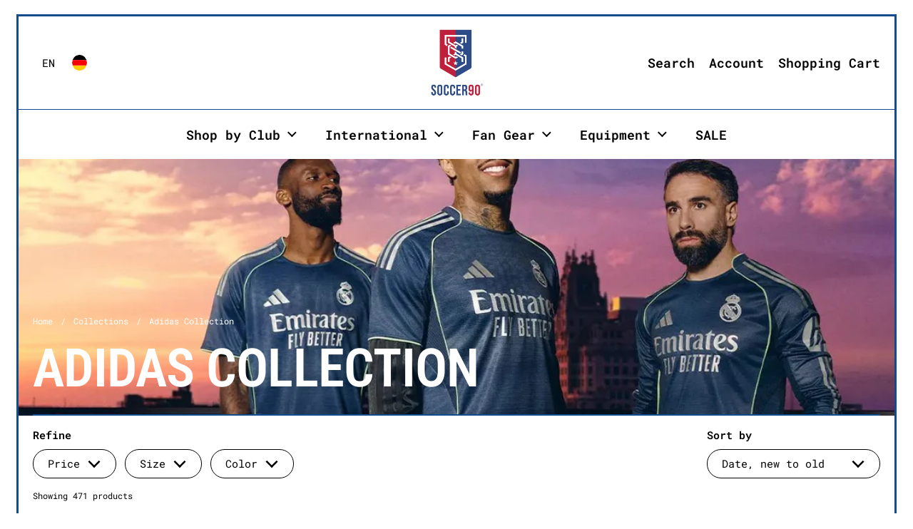

--- FILE ---
content_type: text/css
request_url: https://soccer90.com/cdn/shop/t/15/assets/component-facets-horizontal.css?v=165190434600916890081743606246
body_size: 502
content:
.facets{display:block;margin-inline-start:var(--horizontal-padding);margin-inline-end:var(--horizontal-padding)}.facets__form--horizontal{display:flex;flex-wrap:wrap;justify-content:space-between;padding:var(--grid-padding);padding-bottom:0}.facets__form--horizontal .facets__heading{margin-bottom:.75rem}.facets__form--horizontal .facets__disclosure{width:auto;display:inline-block;position:relative;margin-bottom:.75rem;margin-inline-end:.75rem;-wekbit-margin-end:toRe(12)}.facets__form--horizontal .facets__summary{background-color:var(--color-scheme-background);border:1px solid var(--color-scheme-text);border-radius:clamp(0px,var(--border-radius-buttons),30px);color:var(--color-scheme-text);resize:none;vertical-align:middle;-webkit-appearance:none;appearance:none;outline:none!important;transition:all .1s linear;background-repeat:no-repeat;background-position:calc(100% - 1.25rem) center;background-size:1.25rem .75rem;padding:var(--input-padding) 3.125rem var(--input-padding) 1.25rem;width:100%;cursor:pointer;text-align:left;transition:border .1s linear}html[dir=rtl] .facets__form--horizontal .facets__summary{background-position:1.25rem center}.no-touchevents .facets__form--horizontal .facets__summary:hover,.facets__form--horizontal .facets__summary:focus,.facets__form--horizontal .facets__summary.content-opened{border-color:var(--color-borders-forms-secondary)}.facets__form--horizontal .facets__summary:focus-visible{box-shadow:0 0 0 .1875rem var(--color-secondary-background-main)}.facets__form--horizontal .facets__and-helper-text{display:block;margin-top:.25rem}.facets__form--horizontal .facets__display{position:absolute;background:var(--color-scheme-background);border:1px solid var(--color-scheme-text);border-radius:clamp(0px,clamp(0px,var(--border-radius-buttons),30px),10px);top:calc(100% + .625rem);width:21.875rem;width:max-content;min-width:18.75rem;max-height:31.25rem;overflow-y:auto;box-shadow:.3125rem .3125rem .625rem #00000012}html[dir=rtl] .facets__form--horizontal .facets__display{right:0}html[dir=ltr] .facets__form--horizontal .facets__display{left:0}.facets__form--horizontal .facets__header{padding:.75rem 1rem;gap:2.5rem;border-bottom:1px solid var(--color-scheme-text);display:flex;justify-content:space-between}.facets__form--horizontal .facets__header a{display:inline-block;text-decoration:underline}.facets__form--horizontal .facets__list{list-style:none;padding:.875rem 1rem;margin:0}.facets__form--horizontal .facets__item{padding:.3125rem 0}.facets__form--horizontal .facets__item label{display:grid;grid-template-columns:auto 1fr;align-items:center;gap:.875rem;width:100%;cursor:pointer}.facets__form--horizontal .facets__item label.facet-checkbox--disabled{opacity:.24;pointer-events:none}.facets__form--horizontal .facets__item input[type=checkbox]{cursor:pointer}.facets__form--horizontal .facets__price{padding:1.25rem 1rem;display:flex;justify-content:space-between;align-items:center}.facets__form--horizontal .facets__price .field{border:1px solid var(--color-scheme-text);border-radius:clamp(0px,var(--border-radius-buttons),30px);position:relative}.facets__form--horizontal .facets__price .field__currency{position:absolute;opacity:.36;top:50%;transform:translateY(-50%);padding-top:.125rem}html[dir=rtl] .facets__form--horizontal .facets__price .field__currency{right:.75rem}html[dir=ltr] .facets__form--horizontal .facets__price .field__currency{left:.75rem}.facets__form--horizontal .facets__price .field__label{text-transform:lowercase}.facets__form--horizontal .facets__price input{width:6.25rem;height:2rem;padding-inline-start:2.5rem;border:none}html[dir=rtl] .facets__form--horizontal .facets__price input{text-align:left}html[dir=ltr] .facets__form--horizontal .facets__price input{text-align:right}.facets__form--horizontal .collection-filters__item.sorting{margin-bottom:.75rem}.collection-heading__text{display:flex;padding:0 var(--grid-padding) var(--grid-padding);margin-top:-.3125rem;gap:.625rem;align-items:center}@media screen and (max-width: 768px){.collection-heading__text{padding:0}}.collection-filters__item select{width:fit-content}.collection-filters__label{margin-bottom:.75rem;display:block}.disclosure-has-popup:focus{outline:none!important}.disclosure-has-popup:focus{border-color:var(--color-borders-forms-secondary);box-shadow:0 0 0 3px var(--color-borders-forms-primary);outline:none!important}.disclosure-has-popup summary:focus{outline:none!important}.disclosure-has-popup[open]>summary:before{position:fixed;top:0;right:0;bottom:0;left:0;z-index:2;display:block;cursor:default;content:" ";background:0 0}.disclosure-has-popup[open]>summary+*{z-index:1000}.active-facets{margin:.5rem 0 1.125rem;display:flex;gap:.625rem;flex-wrap:wrap;align-items:center}.active-facets__button{position:relative}.active-facets__button--light{padding-inline-end:2.5rem}.active-facets__button svg{top:50%;width:1.875rem;height:1.875rem;transform:translateY(-50%);position:absolute;pointer-events:none}html[dir=rtl] .active-facets__button svg{left:.5rem}html[dir=ltr] .active-facets__button svg{right:.5rem}.active-facets__button svg *{transition:all .1s linear;fill:var(--color-scheme-text)}.no-touchevents .active-facets__button:hover svg *{stroke:none}.active-facets:empty{display:none}[data-only-sort] .collection__facets-container{display:block!important}html[dir=rtl] .disclosure-has-popup[open]>summary:before{left:0!important}
/*# sourceMappingURL=/cdn/shop/t/15/assets/component-facets-horizontal.css.map?v=165190434600916890081743606246 */


--- FILE ---
content_type: text/css
request_url: https://soccer90.com/cdn/shop/t/15/assets/section-main-product.css?v=21027806714859870481743606247
body_size: 4084
content:
#zoom,.product-gallery__thumbnails-holder{overflow:-moz-scrollbars-none;-ms-overflow-style:none;scrollbar-width:none}#zoom::-webkit-scrollbar,.product-gallery__thumbnails-holder::-webkit-scrollbar{width:0!important;height:0!important}.product-gallery-item model-viewer,.product-gallery-item__media>*{position:absolute;top:0;left:0;width:100%;height:100%}.main-product{color:var(--color-scheme-text)}product-page.grid-3{--border-position: 2}@media screen and (max-width: 1023px){product-page.grid-3{--border-position: 3}}product-page.grid-2{--border-position: 1}product-page.grid-4{--border-position: 2}@media screen and (min-width: 768px){product-page:not(.product-page--no-vertical-border):before{content:"";position:absolute;width:0px;height:100%;top:0}.grid-borders--padding-vertical product-page:not(.product-page--no-vertical-border):before{top:var(--grid-padding);height:calc(100% - var(--grid-padding)* 2)}html[dir=rtl] product-page:not(.product-page--no-vertical-border):before{right:calc((100% - var(--col-gap) * (var(--visible-cols) - 1)) / var(--visible-cols) * var(--border-position));border-right:var(--border-width-grid) var(--border-style-grid) var(--color-scheme-borders);margin-right:var(--border-width-grid)}html[dir=ltr] product-page:not(.product-page--no-vertical-border):before{left:calc((100% - var(--col-gap) * (var(--visible-cols) - 1)) / var(--visible-cols) * var(--border-position));border-left:var(--border-width-grid) var(--border-style-grid) var(--color-scheme-borders);margin-left:var(--border-width-grid)}.grid-borders--padding-horizontal product-page.product-page--no-vertical-border .product-text{padding-inline-start:calc(var(--grid-padding) / 2)}.grid-borders--padding-horizontal product-page.product-page--no-vertical-border .product-gallery{padding-inline-end:calc(var(--grid-padding) / 2)}}.product-gallery{padding:var(--grid-padding)}.product-gallery-item{position:relative;overflow:hidden;width:100%;border-radius:var(--border-radius-grid)}.product-gallery-item img{border-radius:var(--border-radius-grid)}.product-gallery--borders .product-gallery-item{border:var(--border-width-grid) var(--border-style-grid) var(--color-scheme-borders)}.product-gallery-item__media{height:0;width:100%;position:relative;border-radius:var(--border-radius-grid)}.product-gallery-item .video-popup__play{width:5rem;height:5rem}.product-gallery-item model-viewer{border-radius:var(--border-radius-grid)}.product-gallery-item .shopify-model-viewer-ui{width:100%;height:100%}.product-gallery-item .shopify-model-viewer-ui__controls-overlay{opacity:0}.product-gallery-item video{border-radius:var(--border-radius-grid)!important}.product-gallery-item:hover .product-gallery-item__zoom{opacity:1}button[data-shopify-xr-hidden]{display:none}.shopify-model-viewer-ui .shopify-model-viewer-ui__button--poster{border-radius:var(--border-radius-buttons)!important;border:none!important}@media screen and (max-width: 767px){.product-gallery--scroll css-slider:after{content:"css-slide";position:absolute;visibility:hidden}}.product-gallery__navigation{padding-top:min(var(--grid-padding),1.25rem);z-index:9}.product-gallery__navigation .pagination{padding:0;flex-direction:row-reverse}.product-gallery__navigation .pagination>div:first-child{height:var(--go-button-size)}.product-gallery__navigation .pagination .go{margin:0}@media screen and (min-width: 768px){.product-gallery--scroll .product-gallery__navigation{padding-top:0;position:sticky;top:0}}.product-gallery__thumbnails-holder{display:flex;flex-direction:row;margin:0;padding:0;overflow:auto;scroll-behavior:smooth}.product-gallery__thumbnails .thumbnail{opacity:.62;flex-shrink:0;transition:all .1s linear;position:relative;scroll-snap-align:start;cursor:pointer;overflow:hidden;width:5rem}.product-gallery__thumbnails .thumbnail:not(:last-child){margin-inline-end:.5625rem}@media screen and (max-width: 767px){.product-gallery__thumbnails .thumbnail{width:3.75rem}.product-gallery__thumbnails .thumbnail:not(:last-child){margin-inline-end:.375rem}}.product-gallery__thumbnails .thumbnail figure{border:1px var(--border-style-grid) transparent;border-radius:min(var(--border-radius-grid),.625rem);overflow:hidden}.product-gallery__thumbnails .thumbnail figure img{border-radius:0}.no-touchevents .product-gallery__thumbnails .thumbnail:hover,.product-gallery__thumbnails .thumbnail.active{opacity:1}.product-gallery__thumbnails .thumbnail.active figure{border-color:var(--color-scheme-text)!important}.product-gallery__thumbnails .thumbnail__badge{position:absolute;top:50%;left:50%;width:1.25rem;height:1.25rem;transform:translate(-50%,-50%);border-radius:2px;opacity:1;transition:opacity 50ms linear;background:var(--color-scheme-background);z-index:9}.product-gallery__thumbnails .thumbnail__badge svg{width:100%;height:100%}.product-gallery__thumbnails .thumbnail__badge svg .path{fill:var(--color-scheme-text)}.product-gallery__view-in-space{margin:.75rem auto 0}.product-gallery__view-in-space svg{width:1.5rem;height:1.5rem;margin-inline-start:.5rem}.product-gallery__view-in-space svg path{fill:var(--color-scheme-text)}.product-gallery--no-padding .product-gallery__navigation{padding:min(var(--grid-padding),1.25rem)}@media screen and (max-width: 767px){.product-mobile-breadcrumb+.product-gallery--no-padding{margin-top:.9375rem}}@media screen and (max-width: 767px){.lap--grid--slider{--col-size: calc( (100% - var(--col-gap) * (var(--visible-cols) - 1)) / var(--visible-cols) ) !important;grid-auto-flow:column!important;grid-template-columns:var(--col-size)!important;grid-auto-columns:var(--col-size)!important}.lap--grid--slider.grid-1{--visible-cols: 1}}@media screen and (min-width: 768px){.product-gallery--has-thumbnails{display:flex;flex-direction:row-reverse;align-items:flex-start}.product-gallery--has-thumbnails css-slider{width:100%}.product-gallery--has-thumbnails .product-gallery__thumbnails{width:3.75rem;flex-shrink:0;margin-inline-end:1.125rem;padding-top:0}.product-gallery--has-thumbnails .product-gallery__thumbnails-holder{flex-direction:column;max-height:100vh}.product-gallery--has-thumbnails .product-gallery__thumbnails .thumbnail{width:100%;margin-inline-end:0}.product-gallery--has-thumbnails .product-gallery__thumbnails .thumbnail:not(:last-child){margin-bottom:.5rem}}@media screen and (min-width: 1024px){.product-gallery--has-thumbnails .product-gallery__thumbnails{width:5rem}}.product-text{--product-text-gutter: 1.25rem;--product-text-padding: 1.875rem;word-break:break-word;padding:var(--grid-padding) var(--grid-padding) 0}@media screen and (max-width: 1023px){.product-text{--product-text-gutter: .625rem;--product-text-padding: 1.25rem}}@media screen and (max-width: 474px){.product-text{--product-text-gutter: .625rem;--product-text-padding: .9375rem}}@media screen and (max-width: 767px){.main-product:not(.product-page--no-vertical-border) .product-text:before{content:"";position:relative;display:block;width:100%;height:0;top:calc((var(--border-width-grid) + var(--product-text-padding)) * -1);border-top:var(--border-width-grid) var(--border-style-grid) var(--color-scheme-borders)}}.product-text>*{display:block}.product-text>*:not(:last-child){margin-bottom:var(--product-text-gutter)}.product-text .product-price--original{font-weight:var(--font-weight-body-bold)}.product-text .product-price--compare{margin-inline-start:1.25rem;opacity:.66}.product-text .product-price--unit{display:block}.product-text.product-text--no-blocks-border{padding-bottom:var(--gutter-small)}.product-text.product-text--no-blocks-border .product-text-element--with-borders{padding:calc(var(--product-text-padding) / 2) 0}.product-text.product-text--no-blocks-border .product-text-element--with-borders:last-of-type{padding-bottom:0}.grid-borders--padding-horizontal .product-text.product-text--no-blocks-border{padding-bottom:var(--grid-padding)}.product-text:not(.product-text--no-blocks-border) .product-text-element--with-borders{position:relative;padding:calc(var(--product-text-padding) + var(--border-width-grid)) 0}.product-text:not(.product-text--no-blocks-border) .product-text-element--with-borders:before,.product-text:not(.product-text--no-blocks-border) .product-text-element--with-borders:after{position:absolute;width:calc(100% + (var(--grid-padding) * 2));height:0;border-bottom:var(--border-width-grid) var(--border-style-grid) var(--color-scheme-borders)}html[dir=rtl] .product-text:not(.product-text--no-blocks-border) .product-text-element--with-borders:before,html[dir=rtl] .product-text:not(.product-text--no-blocks-border) .product-text-element--with-borders:after{right:calc(var(--grid-padding) * -1)}html[dir=ltr] .product-text:not(.product-text--no-blocks-border) .product-text-element--with-borders:before,html[dir=ltr] .product-text:not(.product-text--no-blocks-border) .product-text-element--with-borders:after{left:calc(var(--grid-padding) * -1)}.grid-borders--padding-horizontal .product-text:not(.product-text--no-blocks-border) .product-text-element--with-borders:before,.grid-borders--padding-horizontal .product-text:not(.product-text--no-blocks-border) .product-text-element--with-borders:after{width:100%}html[dir=rtl] .grid-borders--padding-horizontal .product-text:not(.product-text--no-blocks-border) .product-text-element--with-borders:before,html[dir=rtl] .grid-borders--padding-horizontal .product-text:not(.product-text--no-blocks-border) .product-text-element--with-borders:after{right:0}html[dir=ltr] .grid-borders--padding-horizontal .product-text:not(.product-text--no-blocks-border) .product-text-element--with-borders:before,html[dir=ltr] .grid-borders--padding-horizontal .product-text:not(.product-text--no-blocks-border) .product-text-element--with-borders:after{left:0}.product-text:not(.product-text--no-blocks-border) .product-text-element--with-borders:before{content:"";top:0}.product-text:not(.product-text--no-blocks-border) .product-text-element--with-borders:not(:last-child):after{content:"";bottom:0}.product-text:not(.product-text--no-blocks-border) .product-text-element--with-borders+.product-text-element--with-borders{margin-top:calc((var(--product-text-gutter) + var(--border-width-grid)) * -1)}.product-text:not(.product-text--no-blocks-border) .product-text-element--with-borders+.product-text-element--with-borders:before{display:none}.product-text:not(.product-text--no-blocks-border) .product-text-element--with-borders:last-child{margin-bottom:0}.product-text:not(.product-text--no-blocks-border) *:not(.product-text-element--with-borders)+.product-text-element--with-borders{margin-top:var(--product-text-padding)}.product-text .product-variants{margin-inline-start:calc(var(--grid-padding) * -1);width:calc(100% + var(--grid-padding) * 2);padding:0!important}.product-text .product-variants:before{width:100%!important;left:0!important}.product-text .product-variants:after{display:none}.product-text .product-variants>div{display:flex;flex-flow:row wrap;position:relative;overflow:hidden}.product-text .product-variants>div>*{flex:auto;width:auto;min-width:50%}.grid-borders--padding-horizontal .product-text .product-variants>div:before,.grid-borders--padding-horizontal .product-text .product-variants>div:after{content:"";background:var(--color-scheme-background);display:block;width:var(--grid-padding);top:0;height:100%;position:absolute;z-index:9}.grid-borders--padding-horizontal .product-text .product-variants>div:before{right:0}.grid-borders--padding-horizontal .product-text .product-variants>div:after{left:0}.product-text .product-variant{position:relative;padding:1.25rem var(--grid-padding)}.product-text .product-variant:after{content:"";border-right:1px var(--border-style-grid) var(--color-scheme-borders);display:block;width:0;top:0;height:100%;left:-1px;position:absolute}.product-text .product-variant:before{content:"";border-top:1px var(--border-style-grid) var(--color-scheme-borders);display:block;width:0;left:0;bottom:0;position:absolute;width:100%}.product-text .product-variant__name{margin-bottom:.9375rem}.product-text .product-variant__size-chart-link{display:inline-block;margin-top:.9375rem;border-bottom:1px solid}.product-text--no-blocks-border .product-variant{padding:.625rem var(--grid-padding)}.product-text--no-blocks-border .product-variant:after,.product-text--no-blocks-border .product-variant:before{display:none!important}.product-text .product-item__badges{position:static;display:flex;flex-direction:row;gap:.625rem;width:100%}.product-text .product-item__badge{margin:0}.product-text .show-more{position:relative;display:block;--height: 200px}.product-text .show-more__panel{position:relative;z-index:0;max-height:var(--height);overflow:hidden;transition:all .35s cubic-bezier(.22,.61,.36,1)}.product-text .show-more__panel:after{content:"";position:absolute;bottom:0;width:100%;height:.9375rem;background:linear-gradient(0deg,var(--color-scheme-background) 10%,var(--color-opacity-background-main) 100%)}.product-text .show-more.active .show-more__panel:after{opacity:0}.product-text .show-more__button{margin-top:var(--gutter-small)}.product-text .show-more--active-not-active .show-more__panel{max-height:100%}.product-text .show-more--active-not-active .show-more__panel:after{display:none}.product-text .show-more--active-not-active .show-more__button{display:none}.product__sku-barcode span{display:block}.product-actions .product-price{position:relative;display:grid;grid-template-columns:100%;grid-template-areas:"compare" "original" "unit" "saving"}.product-actions .product-price--original{grid-area:original;margin-bottom:-.3125rem}.product-actions .product-price--compare{grid-area:compare;opacity:.54;text-decoration:line-through;font-weight:400;margin:0}.product-actions .product-price--unit{grid-area:unit;position:absolute;bottom:.3125rem}html[dir=rtl] .product-actions .product-price--unit{left:0}html[dir=ltr] .product-actions .product-price--unit{right:0}.product-actions .product-price--unit:not(:empty){margin-top:.125rem}.product-actions .product-price--saving{grid-area:saving}.product-actions .product-price--saving:not(:empty){margin-top:.125rem}.product-form{display:block;gap:1rem;width:100%;overflow:visible}.product-quantity{display:flex;justify-content:space-between;align-items:center;min-width:7.5rem;min-height:var(--button-min-height);border:var(--border-width-buttons) solid var(--color-scheme-text);border-radius:var(--border-radius-buttons)}.product-quantity .qty-button{line-height:1;width:2.5rem;height:100%;display:flex;align-items:center;justify-content:center;transition:all .1s linear;border-radius:none}.product-quantity .qty-button svg *{fill:var(--color-scheme-text);transition:all .1s linear}.product-quantity .qty-button.qty-minus svg{transform:translate(.125rem)}.product-quantity .qty-button.qty-plus svg{transform:translate(-.125rem)}.product-quantity .qty-selector{height:100%;width:2.5rem;border:0;padding:0;text-align:center;line-height:1}@media screen and (max-width: 1023px){.product-quantity .qty-selector{font-size:calc((17px * var(--font-mobile-corrector)) / 18 * var(--base-body-size) + 0px)}}@media screen and (min-width: 1024px) and (max-width: 1280px){.product-quantity .qty-selector{font-size:calc((18px * var(--font-mobile-corrector)) / 18 * var(--base-body-size) + 0px)}}@media screen and (min-width: 1281px){.product-quantity .qty-selector{font-size:calc((18px * var(--font-mobile-corrector)) / 18 * var(--base-body-size) + 0px)}}.add-to-cart{flex-grow:10}.add-to-cart.disabled{pointer-events:none;opacity:.54}.add-to-cart.disabled+.shopify-payment-button{pointer-events:none;opacity:.54}.product-variant__quantity{display:flex;align-items:center;gap:.4375rem;margin-bottom:1.125rem;color:var(--color-scheme-text)}.product-variant__quantity:empty{display:none}.product-variant__quantity:before{content:"";width:.875rem;height:.875rem;border-radius:100%;display:inline-block}.product-variant__quantity[data-stock=little-stock]:before{background:#ecb936}.product-variant__quantity[data-stock=out-of-stock]:before,.product-variant__quantity[data-stock=pre-order]:before{background:#bababa}.product-variant__quantity[data-stock=one-item-stock]:before{background:#ec3636}.product-variant__quantity[data-stock=in-stock]:before{background:#4faf4d}.shopify-payment-button{width:100%}.shopify-payment-button__button{border:2px solid var(--color-scheme-text);border-radius:var(--border-radius-buttons);color:var(--color-scheme-text-foreground)!important;transition:all .1s linear;background-color:var(--color-scheme-text)!important;text-transform:var(--buttons-text-transform);padding:var(--button-padding-vertical) var(--button-padding-horizontal) calc(var(--button-padding-vertical) - 1px);height:var(--button-min-height);font-family:var(--font-stack-body);font-weight:var(--font-weight-body);font-style:var(--font-style-body);line-height:0}@media screen and (max-width: 1023px){.shopify-payment-button__button{font-size:calc((20px * var(--font-mobile-corrector)) / 18 * var(--base-body-size) + 0px)}}@media screen and (min-width: 1024px) and (max-width: 1280px){.shopify-payment-button__button{font-size:calc((26px * var(--font-mobile-corrector)) / 18 * var(--base-body-size) + 0px)}}@media screen and (min-width: 1281px){.shopify-payment-button__button{font-size:calc((30px * var(--font-mobile-corrector)) / 18 * var(--base-body-size) + 0px)}}.no-touchevents .shopify-payment-button__button:hover{color:var(--color-scheme-accent-foreground)!important;background-color:var(--color-scheme-accent)!important}.shopify-payment-button__button:empty{display:none}.shopify-payment-button__more-options{text-transform:var(--buttons-text-transform);margin-top:.5rem;color:var(--color-scheme-text)}@media screen and (max-width: 1023px){.shopify-payment-button__more-options{font-size:calc((13px * var(--font-mobile-corrector)) / 18 * var(--base-body-size) + 0px)}}@media screen and (min-width: 1024px) and (max-width: 1280px){.shopify-payment-button__more-options{font-size:calc((14px * var(--font-mobile-corrector)) / 18 * var(--base-body-size) + 0px)}}@media screen and (min-width: 1281px){.shopify-payment-button__more-options{font-size:calc((14px * var(--font-mobile-corrector)) / 18 * var(--base-body-size) + 0px)}}.shopify-payment-button__button--branded{padding:0!important;border-radius:var(--border-radius-buttons)!important;border:none!important;overflow:hidden}.shopify-payment-button__button--branded div[role=button]{padding-left:1.5rem!important;padding-right:1.5rem!important}.shopify-payment-button__button--hidden,.disable-buy-button .product-quantity,.disable-buy-button .shopify-payment-button{display:none}#product-form-installment span,#product-form-installment p{margin-top:1.25rem}.product-complementary{margin-top:min(var(--product-text-padding),1.5rem)}.product-complementary>div{display:grid;grid-template-columns:repeat(auto-fit,minmax(280px,1fr));gap:var(--product-text-padding);position:relative}.product-complementary>div:not(:first-child){margin-top:var(--product-text-padding)}.product-text:not(.product-text--no-blocks-border) .product-complementary>div:before{content:"";border-right:var(--border-width-grid) solid var(--color-scheme-background);height:100%;position:absolute;margin-inline-end:calc((var(--product-text-padding)) / 2 * -1);z-index:9}html[dir=rtl] .product-text:not(.product-text--no-blocks-border) .product-complementary>div:before{left:calc(var(--border-width-grid) / -2)}html[dir=ltr] .product-text:not(.product-text--no-blocks-border) .product-complementary>div:before{right:calc(var(--border-width-grid) / -2)}.product-text:not(.product-text--no-blocks-border) .product-complementary>div:last-child:after{content:"";border-top:var(--border-width-grid) solid var(--color-scheme-background);width:100%;position:absolute;margin-bottom:calc((var(--product-text-padding)) / 2 * -1);z-index:9;bottom:calc(var(--border-width-grid) / -2)}.product-complementary>div .cart-item__thumbnail{padding:0!important}.product-complementary .cart-item__thumbnail{width:6.875rem;margin-inline-end:1rem}.product-complementary .cart-item__content{padding-top:.75rem;margin-inline-end:1rem}.product-complementary .cart-item .product-price--compare{margin-inline-start:.0625rem}.product-text:not(.product-text--no-blocks-border) .product-complementary .cart-item:before{content:"";border-right:var(--border-width-grid) var(--border-style-grid) var(--color-scheme-borders);height:100%;position:absolute;margin-inline-end:calc((var(--product-text-padding)) / 2 * -1)}html[dir=rtl] .product-text:not(.product-text--no-blocks-border) .product-complementary .cart-item:before{left:calc(var(--border-width-grid) / -2)}html[dir=ltr] .product-text:not(.product-text--no-blocks-border) .product-complementary .cart-item:before{right:calc(var(--border-width-grid) / -2)}.product-text:not(.product-text--no-blocks-border) .product-complementary .cart-item:after{content:"";border-bottom:var(--border-width-grid) var(--border-style-grid) var(--color-scheme-borders);width:100%;position:absolute;margin-bottom:calc((var(--product-text-padding)) / 2 * -1);bottom:calc(var(--border-width-grid) / -2)}@media screen and (max-width: 374px){.product-complementary>div{grid-template-columns:1fr}.product-complementary .cart-item__thumbnail{width:5rem}}.product-text product-recommendations:not(.product-text-element--with-borders)+.product-text-element--with-borders:before{display:none}.store-availability-information-container{margin-inline-start:2.5625rem;margin-top:-.75rem}.store-availability-information__stores{margin-top:.5rem;margin-bottom:0}.store-availability__link{text-decoration:underline;cursor:pointer}.store-availability-list-header{display:flex;justify-content:space-between;align-items:baseline;margin-bottom:1rem}.store-availability-list-header__location{margin-bottom:0}.store-availability-list__stock{margin-top:.5rem;margin-bottom:1rem;display:block}.store-availability-list__address p,.store-availability-list__phone{margin-bottom:0}.store-availabilities-modal__variant-title{margin-bottom:0;display:block}.store-availabilities-modal__variant-title span:not(:last-child):after{content:" | "}body[data-single-variant] .store-availabilities-modal__variant-title{display:none}.store-availability-list__item{margin-bottom:0;padding:1.125rem var(--sidebar-gutter) 1.5rem;border-bottom:var(--border-width-drawers) var(--border-style-grid) var(--color-scheme-borders)}.store-availability-list__stock{color:var(--color-scheme-text)}.store-availability-list__stock:before{top:.1875rem}.store-availability-list__pickup-time{margin-top:.25rem;display:block}.store-availability-list__address,.store-availability-list__phone{margin-top:.75rem}.product-gallery-item__zoom{position:absolute;top:.9375rem;width:2.125rem;height:2.125rem;padding:.3125rem;z-index:99;cursor:pointer;opacity:0;transition:all .1s linear .1s;transform:translateZ(0);background-color:var(--color-scheme-background);border-radius:min(5px,var(--border-radius-buttons));display:flex;align-items:center;justify-content:center;height:2.75rem;width:2.75rem}html[dir=rtl] .product-gallery-item__zoom{left:.9375rem}html[dir=ltr] .product-gallery-item__zoom{right:.9375rem}.product-gallery-item__zoom svg path,.product-gallery-item__zoom svg rect{fill:var(--color-scheme-text)}.product-gallery-item__zoom svg circle{stroke:var(--color-scheme-text)}.no-touchevents .product-gallery-item__zoom:hover{opacity:1}.no-touchevents .product-gallery-item__zoom:hover svg{transform:scale(1.05)}#zoom{position:fixed;top:0;width:100vw;height:100vh;overflow:scroll;visibility:hidden;opacity:0;z-index:-1;-webkit-overflow-scrolling:touch;background:var(--main-background);transition:all .2s linear}html[dir=rtl] #zoom{right:0}html[dir=ltr] #zoom{left:0}#zoom.opened{visibility:visible;opacity:1;z-index:99999}#zoom img{opacity:0;max-width:none;position:absolute;top:0;z-index:7;transition:opacity .1s linear}html[dir=rtl] #zoom img{right:0}html[dir=ltr] #zoom img{left:0}.touchevents #zoom img{top:0!important}html[dir=rtl] .touchevents #zoom img{right:0!important}html[dir=ltr] .touchevents #zoom img{left:0!important}#zoom.loaded img{opacity:1}#zoom.loaded:after{opacity:0}#zoom.loaded .zoom__loader{display:none}.zoom__overlay{position:absolute;top:0;width:100%;height:100%;background:var(--color-scheme-background);z-index:6}html[dir=rtl] .zoom__overlay{right:0}html[dir=ltr] .zoom__overlay{left:0}.zoom__exit{z-index:9;position:fixed;width:3rem;height:3rem;border-radius:min(5px,var(--border-radius-buttons));background:var(--color-scheme-background);top:1.5625rem;display:flex;align-items:center;justify-content:center;cursor:pointer}html[dir=rtl] .zoom__exit{left:1.5625rem}html[dir=ltr] .zoom__exit{right:1.5625rem}.zoom__exit svg path,.zoom__exit svg rect{fill:var(--color-scheme-text)}.zoom__exit svg circle{stroke:var(--color-scheme-text)}.no-touchevents .zoom__exit:hover svg{transform:scale(1.05)}.zoom__loader{position:absolute;margin:0;width:20px;height:20px;transform:translate3d(-50%,-50%,0);top:50%;left:50%;display:block;z-index:9}.zoom__loader-element{animation:rotate 2s linear infinite;height:100%;transform-origin:center center;width:100%;position:absolute;top:0;left:0;margin:auto}.zoom__loader-element circle{stroke-dasharray:150,200;stroke-dashoffset:-10;animation:dash 1.5s ease-in-out infinite;stroke-linecap:round;stroke:var(--color-scheme-text)}.star-rating{width:100%;height:1.25rem;display:grid;grid-template-columns:max-content auto;align-items:center;gap:.9375rem}.star-rating__stars{background-repeat:repeat-x;font-size:0;display:inline-block;text-align:left}.star-rating__stars-active{display:inline-block;font-size:0;height:1.25rem;background-repeat:repeat-x}.tabs [type=radio]{display:none}.tabs_labels{display:flex;align-items:stretch;list-style:none;padding:0;gap:.625rem}.tabs_label label{border-color:var(--color-borders-main);text-transform:none;transition:border-color 175ms ease}.tabs_label label span{padding-top:1px;transition:all 175ms linear}.no-touchevents .tabs_label label:hover{border-color:var(--color-borders-forms-primary)}.tabs_content{display:none;padding-top:var(--gutter-regular)}.tabs [type=radio]:nth-of-type(1):checked~.tabs_labels .tabs_label:nth-of-type(1) label{text-decoration:none;border-color:var(--color-scheme-text);font-weight:var(--font-weight-body-bold)}.tabs [type=radio]:nth-of-type(1):checked~.tabs_labels .tabs_label:nth-of-type(1) label span{border-bottom-color:transparent}.tabs [type=radio]:nth-of-type(1):checked~.tabs_content:nth-of-type(1){display:block}.tabs [type=radio]:nth-of-type(2):checked~.tabs_labels .tabs_label:nth-of-type(2) label{text-decoration:none;border-color:var(--color-scheme-text);font-weight:var(--font-weight-body-bold)}.tabs [type=radio]:nth-of-type(2):checked~.tabs_labels .tabs_label:nth-of-type(2) label span{border-bottom-color:transparent}.tabs [type=radio]:nth-of-type(2):checked~.tabs_content:nth-of-type(2){display:block}.tabs [type=radio]:nth-of-type(3):checked~.tabs_labels .tabs_label:nth-of-type(3) label{text-decoration:none;border-color:var(--color-scheme-text);font-weight:var(--font-weight-body-bold)}.tabs [type=radio]:nth-of-type(3):checked~.tabs_labels .tabs_label:nth-of-type(3) label span{border-bottom-color:transparent}.tabs [type=radio]:nth-of-type(3):checked~.tabs_content:nth-of-type(3){display:block}.tabs_labels{flex-wrap:wrap}.sticky-add-to-cart{position:fixed;bottom:0;left:0;width:100%;z-index:999;background-color:var(--color-scheme-background);box-shadow:0 -6px 8px #00000014;transform:translateY(100%);color:var(--color-scheme-text);border:clamp(0px,var(--border-width-grid),1px) var(--border-style-grid) var(--color-scheme-borders);transition:all ease-in-out 175ms;visibility:hidden;opacity:0;pointer-events:none;border-radius:min(var(--border-radius-grid),10px);box-shadow:0 0 5px #0000003d;width:calc(100% - (var(--page-padding-horizontal) + var(--grid-padding)) * 2)}html[dir=rtl] .sticky-add-to-cart{right:calc(var(--page-padding-horizontal) + var(--grid-padding));bottom:var(--grid-padding)}html[dir=ltr] .sticky-add-to-cart{left:calc(var(--page-padding-horizontal) + var(--grid-padding));bottom:var(--grid-padding)}@media screen and (max-width: 767px){.sticky-add-to-cart{width:calc(100% - 2.5rem)}html[dir=rtl] .sticky-add-to-cart{right:1.25rem;bottom:1.25rem}html[dir=ltr] .sticky-add-to-cart{left:1.25rem;bottom:1.25rem}}@media screen and (max-width: 474px){.sticky-add-to-cart{width:calc(100% - 1.25rem)}html[dir=rtl] .sticky-add-to-cart{right:.625rem;bottom:.625rem}html[dir=ltr] .sticky-add-to-cart{left:.625rem;bottom:.625rem}}.sticky-add-to-cart.visible{transform:translate(0);visibility:visible;opacity:1;pointer-events:all}.sticky-add-to-cart__inner{display:grid;grid-template-columns:auto auto;align-items:center;gap:var(--gutter-small);padding:.9375rem 1.25rem}@media screen and (max-width: 767px){.sticky-add-to-cart__inner{display:block;padding:.625rem .9375rem}}.sticky-add-to-cart__title{line-height:1}@media screen and (max-width: 767px){.sticky-add-to-cart__title{display:none}}.sticky-add-to-cart__actions{display:flex;align-items:center;gap:var(--gutter-small) var(--gutter-regular);justify-self:end}@media screen and (max-width: 474px){.sticky-add-to-cart__actions{display:flex;flex-wrap:wrap;justify-content:space-between}}@media screen and (max-width: 389px){.sticky-add-to-cart__actions{display:grid;grid-template-columns:100%}}.sticky-add-to-cart__price{display:flex;margin-left:auto;flex:1 1 auto;justify-content:start;gap:.5rem}@media screen and (max-width: 389px){.sticky-add-to-cart__price{display:inline-block;text-align:center;width:100%}.sticky-add-to-cart__price span{padding-inline-start:.3125rem;padding-inline-end:.3125rem}}.sticky-add-to-cart__price-compare{opacity:.54;text-decoration:line-through}.sticky-add-to-cart__button{margin-right:auto;flex:1 1 auto;display:flex}@media screen and (max-width: 767px){.sticky-add-to-cart__button .button{width:100%}.sticky-add-to-cart__button .button span{margin:auto}}@media screen and (max-width: 389px){.sticky-add-to-cart__button{margin:0;justify-content:center}}
/*# sourceMappingURL=/cdn/shop/t/15/assets/section-main-product.css.map?v=21027806714859870481743606247 */


--- FILE ---
content_type: text/javascript
request_url: https://soccer90.com/cdn/shop/t/15/assets/component-slider-navigation.js?v=119652122059646364011743606247
body_size: -325
content:
if(typeof CSSSliderNavigation!="function"){class CSSSliderNavigation2 extends HTMLElement{constructor(){super(),setTimeout(()=>{this.init()},500)}init(){this.slider=document.getElementById(`slider-${this.dataset.sliderId}`);const prevButton=this.querySelector("[data-js-slider-prev]"),nextButton=this.querySelector("[data-js-slider-next]"),indexElement=this.querySelector("[data-js-slider-index]"),lengthElement=this.querySelector("[data-js-slider-length]");lengthElement&&(lengthElement.textContent=this.slider.length),prevButton.addEventListener("click",e=>{this.slider.changeSlide("prev")}),nextButton.addEventListener("click",e=>{this.slider.changeSlide("next")}),prevButton.classList.add("disabled"),this.slider.addEventListener("change",()=>{nextButton.classList.remove("disabled"),prevButton.classList.remove("disabled"),this.slider.index==0?prevButton.classList.add("disabled"):this.slider.index+1==this.slider.length&&nextButton.classList.add("disabled"),indexElement&&(indexElement.textContent=this.slider.index+1)}),this.reset(),this.slider.addEventListener("reset",()=>{this.reset(),lengthElement&&(lengthElement.textContent=this.slider.length)})}reset(){this.slider.length<=1?this.parentElement.classList.add("hide-css-slider-navigation"):this.parentElement.classList.remove("hide-css-slider-navigation")}}typeof customElements.get("css-slider-navigation")>"u"&&customElements.define("css-slider-navigation",CSSSliderNavigation2)}
//# sourceMappingURL=/cdn/shop/t/15/assets/component-slider-navigation.js.map?v=119652122059646364011743606247


--- FILE ---
content_type: text/javascript
request_url: https://soccer90.com/cdn/shop/t/15/assets/component-recently-viewed.js?v=182206281351123553181743606246
body_size: -245
content:
if(typeof RecentlyViewedProducts!="function"){class RecentlyViewedProducts2 extends HTMLElement{constructor(){super(),this.loadProductsFromLocalStorage=()=>{if(this.savedProducts=localStorage.getItem("recentlyViewedProducts"),this.savedProducts){let productsDOM="";JSON.parse(this.savedProducts).reverse().forEach(product=>{productsDOM+=product.product_item_markup});const sectionTemplate=this.querySelector("template"),section=sectionTemplate.content.cloneNode(!0);section.querySelector("[data-js-recently-viewed-products-container]").innerHTML=productsDOM,this.append(section),sectionTemplate.remove(),this.querySelector("css-slider").destroySlider(),this.querySelector("css-slider").initSlider(),this.querySelectorAll("form").forEach(elm=>{elm.querySelector("template")&&elm.append(elm.querySelector("template").content.cloneNode(!0))})}else this.closest(".mount-recently-viewed-products").style.display="none"},document.addEventListener("DOMContentLoaded",this.loadProductsFromLocalStorage)}}typeof customElements.get("recently-viewed-products")>"u"&&customElements.define("recently-viewed-products",RecentlyViewedProducts2);const recentlyViewedProductsLimit=8,recentyViewedProductExists=(productId,products)=>products.some(product=>product.id===productId);if(window.location.pathname.includes("/products/")){const recentlyViewedProduct=window.recentlyViewedProduct,recentlyViewedProductsList=JSON.parse(localStorage.getItem("recentlyViewedProducts"))||[];recentyViewedProductExists(recentlyViewedProduct.id,recentlyViewedProductsList)||(recentlyViewedProductsList.length>=recentlyViewedProductsLimit&&recentlyViewedProductsList.shift(),recentlyViewedProductsList.push(recentlyViewedProduct),localStorage.setItem("recentlyViewedProducts",JSON.stringify(recentlyViewedProductsList)))}}
//# sourceMappingURL=/cdn/shop/t/15/assets/component-recently-viewed.js.map?v=182206281351123553181743606246
